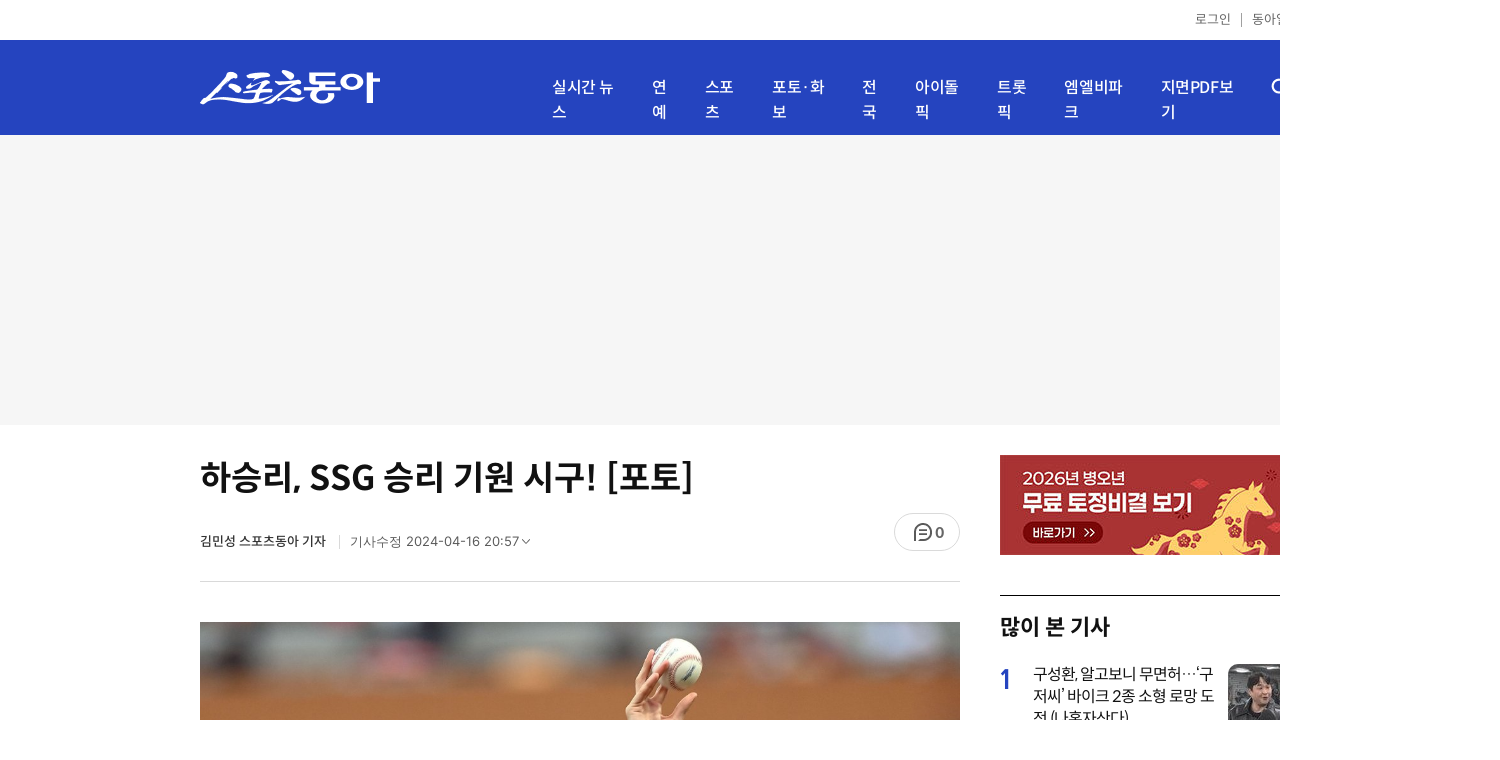

--- FILE ---
content_type: text/html; charset=UTF-8
request_url: https://sports.donga.com/sports/article/all/20240416/124511203/1
body_size: 12557
content:
<!doctype html>
<html lang="ko">
<head>
    <title>하승리, SSG 승리 기원 시구! [포토]｜스포츠동아</title>
    <meta http-equiv="Content-Type" content="text/html; charset=utf-8" />
    <meta http-equiv="X-UA-Compatible" content="IE=edge" />
    <meta name="description" content="16일 인천 SSG 랜더스필드에서 ‘2024 신한 SOL 뱅크 KBO리그’ SSG 랜더스와 KIA 타이거즈의 경기가 열렸다. 배우 하승리가 SSG 승리 기원 시구를 펼치고 있다.   인천 | 김민성 기자 marineboy@donga.com" />
    <meta name="writer" content="스포츠동아" />
    <meta name='referrer' content='unsafe-url' />
    <link rel="image_src" href="https://dimg1.donga.com/wps/SPORTS/IMAGE/2024/04/16/124510800.3.jpg" />
    <link rel="shortcut icon" href="https://image.donga.com/mobile/image/icon/sports/favicon.ico" />
    <link rel="canonical" href="https://sports.donga.com/sports/article/all/20240416/124511203/1" />
    <meta name='robots' content='max-image-preview:large'/>
<meta property="og:title" content="하승리, SSG 승리 기원 시구! [포토]" />
<meta property="og:image" content="https://dimg1.donga.com/wps/SPORTS/IMAGE/2024/04/16/124510800.3.jpg" />
<meta property="og:image:width" content="1200" />
<meta property="og:image:height" content="2076" />
<meta property="og:type" content="article" />
<meta property="og:site_name" content="스포츠동아" />
<meta property="og:description" content="16일 인천 SSG 랜더스필드에서 ‘2024 신한 SOL 뱅크 KBO리그’ SSG 랜더스와 KIA 타이거즈의 경기가 열렸다. 배우 하승리가 SSG 승리 기원 시구를 펼치고 있다.   인천 | 김민성 기자 marineboy@donga.com" />
<meta property="og:pubdate" content="2024-04-16 20:56:00" />
<meta property='og:url' content='https://sports.donga.com/sports/article/all/20240416/124511203/1'><meta name='twitter:url' content='https://sports.donga.com/sports/article/all/20240416/124511203/1' />
<meta name="twitter:card" content="summary_large_image" />
<meta name="twitter:image:src" content="https://dimg1.donga.com/wps/SPORTS/IMAGE/2024/04/16/124510800.3.jpg" />
<meta name="twitter:site" content="@dongacom_enter" />
<meta name="twitter:description" content="16일 인천 SSG 랜더스필드에서 ‘2024 신한 SOL 뱅크 KBO리그’ SSG 랜더스와 KIA 타이거즈의 경기가 열렸다. 배우 하승리가 SSG 승리 기원 시구를 펼치고 있다.   인천 | 김민성 기자 marineboy@donga.com" />
<meta name="twitter:title" content="하승리, SSG 승리 기원 시구! [포토]" />
<meta itemprop="name" content="하승리, SSG 승리 기원 시구! [포토]">
<meta itemprop="description" content="16일 인천 SSG 랜더스필드에서 ‘2024 신한 SOL 뱅크 KBO리그’ SSG 랜더스와 KIA 타이거즈의 경기가 열렸다. 배우 하승리가 SSG 승리 기원 시구를 펼치고 있다.   인천 | 김민성 기자 marineboy@donga.com">
<meta itemprop="image" content="https://dimg1.donga.com/wps/SPORTS/IMAGE/2024/04/16/124510800.3.jpg">
<meta name='taboola:url' content='https://sports.donga.com/sports/article/all/20240416/124511203/1' />
    <meta name='categorycode' content='01,0101,04,0401'>
<meta name='categoryname' content='스포츠,한국야구,포토,스포츠'>
<meta content="스포츠,한국야구,포토,스포츠" property="article:section"><meta content="124511203" property="dable:item_id">
<meta content="alba2" property="dable:author">
<meta content="스포츠,한국야구,포토,스포츠" property="article:section">
<meta content="2024-04-16T20:56:00+09:00" property="article:published_time">
    
    <link rel='stylesheet' href='https://image.donga.com/donga_v1/css/donga_comment.css' />
    <link rel='stylesheet' href='https://image.donga.com/donga/css.v.2.0/slick.css' />   
    <link rel="stylesheet" type="text/css" href="https://image.donga.com/sportsdonga/2025/pc/css/sports_pc.css?t=20250528" />
    <script type='text/javascript' src="https://image.donga.com/donga/js.v.5.0/jquery-3.7.0.min.js"></script>
    <script type='text/javascript' src='https://image.donga.com/donga/js.v.5.0/slick.min.js'></script>   
    <script type='text/javascript' src="https://image.donga.com/donga/js.v.5.0/jquery-ui.min.js"></script>
    <script type='text/javascript' src="https://image.donga.com/donga/js.v.1.0/jquery-cookie.js"></script>
    <script type='text/javascript' src='https://image.donga.com/donga/js.v.1.0/donga.js'></script>
    <link rel="stylesheet" href="https://image.donga.com/donga/css.v.2.0/swiper-bundle.min.css" />
    <script type='text/javascript' src='https://image.donga.com/donga/js.v.5.0/swiper-bundle.min.js'></script>
    <script type='text/javascript' src="https://image.donga.com/sportsdonga/2025/pc/js/common.js"></script>    
    <script src="https://image.donga.com/donga/js.v.1.0/snsShare.js?t=20250528"></script>
    <script src="https://image.donga.com/js/kakao.link.js"></script>
    <script src="https://image.donga.com/donga/js/kakao-latest.min.js"></script>    
    
<script type="text/javascript" src="https://image.donga.com/donga/js.v.1.0/GAbuilder.js?t=20240911"></script>
<script type="text/javascript">
gabuilder = new GAbuilder('GTM-P4KS3JH') ;
let pageviewObj = {
    'up_login_status' : 'N',
        'ep_contentdata_content_id' : '124511203' ,
        'ep_contentdata_content_title' : '하승리, SSG 승리 기원 시구! [포토]' ,
        'ep_contentdata_delivered_date' : '2024-04-16 20:56:00' ,
        'ep_contentdata_content_category_1depth' : '스포츠' ,
        'ep_contentdata_content_category_2depth' : '한국야구' ,
        'ep_contentdata_content_type' : '-' ,
        'ep_contentdata_content_tags' : '-' ,
        'ep_contentdata_author_name' : '김민성(marineboy)' ,
        'ep_contentdata_content_source' : '스포츠동아취재' ,
        'ep_contentdata_content_multimedia' : '1' ,
        'ep_contentdata_content_characters' : '132' ,
        'ep_contentdata_content_loginwall' : 'N' ,
        'ep_contentdata_content_series' : '-' ,
        'ep_contentdata_content_issue' : '-' ,
        'ep_contentdata_author_dept' : '스포츠동아 사진부'
}
gabuilder.GAScreen(pageviewObj);
</script>
                <script>
                window.addEventListener('message', function (e) {
                    try {
                        var data = JSON.parse(e.data);
                        if ( data.event_name ){
                            let eventObj = {};
                            eventObj = {
                                event_name : data.event_name,
                                ep_button_name : data.ep_button_name,
                                ep_button_area : data.ep_button_area,
                                ep_button_category : data.ep_button_category
                            }
                            gabuilder.GAEventOBJ(eventObj) ;
                        }
                    }
                    catch
                    {
                        return ;
                    }
                });
            </script>
    <script type="application/ld+json">
{
    "@context": "https://schema.org",
    "@type": "NewsArticle",
    "@id": "https://sports.donga.com/sports/article/all/20240416/124511203/1#newsarticle",
    "headline": "하승리, SSG 승리 기원 시구! [포토]",
    "description": "16일 인천 SSG 랜더스필드에서 ‘2024 신한 SOL 뱅크 KBO리그’ SSG 랜더스와 KIA 타이거즈의 경기가 열렸다. 배우 하승리가 SSG 승리 기원 시구를 펼치고 있다.…",
    "inLanguage": "kr",
    "mainEntityOfPage": "https://sports.donga.com/sports/article/all/20240416/124511203/1",
    "url": "https://sports.donga.com/sports/article/all/20240416/124511203/1",
    "image": [
        {
            "@type": "ImageObject",
            "url": "https://dimg.donga.com/wps/SPORTS/IMAGE/2024/04/16/124510800.3.jpg",
            "width": 1200,
            "height": 2076,
            "caption": "하승리, SSG 승리 기원 시구! [포토]"
        }
    ],
    "datePublished": "2024-04-16T20:56:00+09:00",
    "dateModified": "2024-04-16T20:57:00+09:00",
    "author": [
                {
            "@type": "Person",
            "name": "김민성",
            "url": "https://sports.donga.com/search?query=marineboy@donga.com"
        }
    ],
    "publisher": {
        "@type": "Organization",
        "name": "스포츠동아",
        "url": "https://sports.donga.com", 
        "logo": {
            "@type": "ImageObject",
            "url": "https://image.donga.com/mobile/image/icon/sports/apple-touch-icon.png",
            "width": 120,
            "height": 120
        }
                ,
        "sameAs": [
                "https://newsstand.naver.com/314",
                "https://ko.wikipedia.org/wiki/스포츠동아"
        ]
    }
}
</script>    
</head>
<body>

<!-- Google Tag Manager (noscript) -->
<noscript><iframe src='https://www.googletagmanager.com/ns.html?id=GTM-P4KS3JH' height='0' width='0' style='display:none;visibility:hidden'></iframe></noscript>
<!-- End Google Tag Manager (noscript) -->    <div class="skip"><a href="#container">본문바로가기</a></div>
    <!-- header -->
    <div id="header">
        <div id="gnb">
            <ul class="gnb_list">
                <li><a href='https://secure.donga.com/membership/login.php?gourl=https%3A%2F%2Fsports.donga.com%2Fsports%2Farticle%2Fall%2F20240416%2F124511203%2F1'>로그인</a></li>
                <li class="donga"><a href="https://www.donga.com" target="_blank">동아일보</a></li>
            </ul>
        </div>
        <div id="inner_header_wrap">
            <div id="inner_header">
                <div class="logo">
                    <a href="https://sports.donga.com">
                        <img src="https://image.donga.com/sportsdonga/2025/pc/images/logo_sports.png" alt="스포츠동아" />
                    </a>
                </div>
                <ul class="menu_list">
                    <li><a href="https://sports.donga.com/news">실시간 뉴스</a></li>
                    <li><a href="https://sports.donga.com/ent">연예</a></li>
                    <li><a href="https://sports.donga.com/sports">스포츠</a></li>
                    <li><a href="https://sports.donga.com/photo">포토·화보</a></li>
                    <li><a href="https://sports.donga.com/region">전국</a></li>
                    <li><a href="https://idolpick.donga.com" target="_blank">아이돌픽</a></li>
                    <li><a href="https://trotpick.donga.com" target="_blank">트롯픽</a></li>
                    <li><a href="https://mlbpark.donga.com" target="_blank">엠엘비파크</a></li>
                    <li><a href="https://sports.donga.com/pdf">지면PDF보기</a></li>
                </ul>
                <div class="header_right">
                    <span class="btn_allmenu">전체메뉴보기</span>
                </div>
            </div>
            <!-- 전체메뉴 -->
            <div id="allmenu_layer">
                <div class="allmenu_con">
                    <div class="wrap_menu">
                        <div class="menu_news">
                            <span class="tit">뉴스</span>
                            <ul class="allmenu_list">
                                <li><a href="https://sports.donga.com/news">실시간뉴스</a></li>
                                <li><a href="https://sports.donga.com/ent">연예</a></li>
                                <li><a href="https://sports.donga.com/sports">스포츠</a></li>
                                <li><a href="https://sports.donga.com/photo">포토·화보</a></li>
                                <li><a href="https://sports.donga.com/idolnews">아이돌뉴스</a></li>
                                <li><a href="https://sports.donga.com/interview">인터뷰</a></li>
                                <li><a href="https://sports.donga.com/series">기자스페셜</a></li>
                            </ul>
                        </div>
                        <div class="menu_con">
                            <ul class="site_list">
                                <li><a href="https://idolpick.donga.com/" target="_blank">아이돌픽</a></li>
                                <li><a href="https://mlbpark.donga.com" target="_blank">MLBPARK</a></li>
                                <li><a href="https://voda.donga.com" target="_blank">VODA</a></li>
                                <li><a href="https://www.sinunse.com" target="_blank">운세</a></li>
                                <li><a href="https://bizn.donga.com" target="_blank">비즈N</a></li>
                                <li><a href="https://studio.donga.com" target="_blank">VOSS</a></li>
                                <li><a href="https://www.donga.com" target="_blank">동아닷컴</a></li>
                            </ul>
                        </div>
                        <!-- 검색 -->
                        <div class="search">
                            <div class="search_form">
                                <form action="https://sports.donga.com/search">
                                    <fieldset>
                                        <legend>전체 검색 영역</legend>
                                        <span class="search_txt">궁금하신 키워드를 검색해 보세요.</span>
                                        <label for="allSearch" class="hidden">전체 검색어 입력</label>
                                        <input type="text" id="allSearch" name="query" class="inp" autocomplete="off" placeholder="검색어를 입력해 주세요." />
                                        <button id="sportsSearch" class="btn_search" type="submit"><span>검색</span></button>
                                    </fieldset>
                                </form>
                            </div>
                        </div>
                        <!-- //검색 -->
                    </div>
                </div>
            </div>
            <!-- //전체메뉴 -->
        </div>
    </div>
    <!-- //header -->
    <div id='ad_top' class='ad_top'><script type='text/javascript' src='https://yellow.contentsfeed.com/RealMedia/ads/adstream_jx.ads/sports.donga.com/@Top'></script></div><div id='container' class='view_page'><div id='contents'><div class='sub_content article_cont'><div class='list_content'><div class='article_tit'>
    <h1 class='tit'>하승리, SSG 승리 기원 시구! [포토]</h1>
    <ul class="news_info">
        <li><strong><a href='https://sports.donga.com/Search?query=marineboy%40donga.com' class='writer'>김민성 스포츠동아 기자 </a></strong></li>
        <li><button data-date aria-expanded='false' aria-haspopup='true' aria-controls='dateInfo'>기사수정 <span aria-hidden='true'>2024-04-16 20:57</span><i class='arw bottom'><svg><use href='#arw-top-s'></use></svg></i></button><div id='dateInfo' class='date_info'><p>입력 <span aria-hidden='true'>2024-04-16 20:56</span></div></li>
    </ul>
    <div class="right">
        <span class="btn_reply" data-target='modalComment'><span class="replyCnt"></span></span>
    </div>
</div>
<div itemprop="articleBody" class="articleBody">
    
    <div class='article_txt'>
        <div class='article_word' id='article_body' >
            <div class='photo_view'><div class='articlePhoto' align='center'><div class='articlePhoto_C' style='display:inline-block;'><img src='https://dimg.donga.com/wps/SPORTS/IMAGE/2024/04/16/124510800.3.jpg' alt=''><p style='word-break:break-all;width:760px;'></p></div></div></div><div class='subcont_ad01'><script type='text/javascript' src='https://yellow.contentsfeed.com/RealMedia/ads/adstream_jx.ads/sports20.donga.com/pc@Middle'></script></div><br>
            
            16일 인천 SSG 랜더스필드에서 ‘2024 신한 SOL 뱅크 KBO리그’ SSG 랜더스와 KIA 타이거즈의 경기가 열렸다. 배우 하승리가 SSG 승리 기원 시구를 펼치고 있다. <br><br>인천 | 김민성 기자 marineboy@donga.com <br>
            <p class="copyright">Copyright &copy; 스포츠동아. All rights reserved. 무단 전재, 재배포 및 AI학습 이용 금지</p>
        </div>
    </div>
    <div class="layer_area_wrap">
        <div class="layer_area">
            <div class="reply_num"><span class="replyCnt"></span></div>
            <div class="share_num"><span>공유하기</span></div>
        </div>
            
            <div class="modal share_box">
                <p class="tit">공유하기</p>
                
                <div id="snsPanel" class='snsPanel' role="tabpanel" aria-labelledby="snsTab">
                    <ul class="share_link_list">
                        <li class='share_link_node kakaotalk'><a href='javascript:void(0);' data-sns-type='kakaotalk'><span class='is_blind'>카카오톡으로 공유하기</span><i class='ic'><svg><use href='#ic-kakao-talk'></use></svg></i></a></li><li class='share_link_node facebook'><a href='javascript:void(0);' data-sns-type='facebook'><span class='is_blind'>페이스북으로 공유하기</span><i class='ic'><svg><use href='#ic-facebook'></use></svg></i></a></li><li class='share_link_node twitter'><a href='javascript:void(0);' data-sns-type='twitter'><span class='is_blind'>트위터로 공유하기</span><i class='ic'><svg><use href='#ic-twitter'></use></svg></i></a></li>   
                    </ul>
                        
    <div class="input_wrap copy">
        <input type="text" name="copyurl" class='url_inp' value="https://sports.donga.com/sports/article/all/20240416/124511203/1" readonly="">
        <a href='javascript:void(0);' data-sns-type='copyurl' class="copy_btn btn_copyurl">URL 복사</a>
    </div>
                </div>
                
                <button class="close_btn">
                    <span class="is_blind">창 닫기</span>
                    <i class="ic">
                        <svg>
                            <use href="#ic-close"></use>
                        </svg>
                    </i>
                </button>
            </div>
            
        <script>
        window.snsShare = new snsShare( {  kakaotalkKey : '74003f1ebb803306a161656f4cfe34c4' ,  url : 'https://sports.donga.com/sports/article/all/20240416/124511203/1'  } ) ;
    
        $(document).on('click',".snsPanel a[data-sns-type], .snsPanel button[data-sns-type]",function (e) {
            e.preventDefault();
            var snsType = $(this).data('sns-type');
            var snsPanel = $(this).parents('.snsPanel') ;
            var customUrl = snsPanel.data('sns-url');            
            var customTitle = snsPanel.data('sns-title');            
            var customDesc = snsPanel.data('sns-desc');            
            var customImageUrl = snsPanel.data('sns-imgurl');            
    
                
            let eventObj = {};
            var ep_button_name = "" ;
            switch (snsType) {
                case 'facebook':
                    ep_button_name = "공유하기_페이스북" ;            
                    break;
                case 'twitter':
                    ep_button_name = "공유하기_트위터" ;
                    break;
                case 'kakaotalk':
                    ep_button_name = "공유하기_카카오톡" ;
                    break;
                case 'naverband':
                    ep_button_name = "공유하기_네이버밴드" ;
                    break;
                case 'naverline':
                    ep_button_name = "공유하기_라인" ;
                    break;
                case 'copyurl':
                    ep_button_name = "공유하기_URL복사" ;
                    break;
                case 'email':
                    ep_button_name = "공유하기_이메일" ;
                    break;
                default:
                    return;
            }
            eventObj = {
                event_name : 'share_event',
                ep_button_name : ep_button_name,
                ep_button_area : '공유하기',
                ep_button_category : '공유하기'
            }   
    
            if ( window.gabuilder ) gabuilder.GAEventOBJ(eventObj) ;
                
            if ( window.spinTopParams ) _spinTopSNSShare(spinTopParams);
    
            switch (snsType) {
                case 'facebook':
                    snsShare.facebook( { 
                        url : customUrl,
                        utmQueryString : 'utm_source=facebook&utm_medium=share&utm_campaign=article_share_fb'
                    } );
                    break;
                case 'twitter':
                    snsShare.twitter( { 
                        url : customUrl,
                        title : customTitle,
                        desc : customDesc,
                        utmQueryString : 'utm_source=twitter&utm_medium=share&utm_campaign=article_share_tw'
                    } );
                    break;
                case 'kakaotalk':
                    snsShare.kakaotalk( { 
                        url : customUrl,
                        title : customTitle,
                        desc : customDesc,
                        imageUrl : customImageUrl,
                        utmQueryString : 'utm_source=kakao&utm_medium=share&utm_campaign=article_share_kt'
                    } );
                    break;
                case 'naverband':
                    snsShare.naverband( { 
                        url : customUrl,
                        title : customTitle,
                        desc : customDesc,
                        utmQueryString : 'utm_source=naver&utm_medium=share&utm_campaign=article_share_bd'
                    } );
                    break;
                case 'naverline':
                    snsShare.naverline( { 
                        url : customUrl,
                        title : customTitle,
                        desc : customDesc,
                        utmQueryString : 'utm_source=naver&utm_medium=share&utm_campaign=article_share_nl'
                    } );
                    break;
                case 'copyurl':
                    snsShare.copyurl( $(this) );
                    break;
                case 'email':
                    snsShare.email( {
                        gid : '124511203'  ,
                        date : '20240416'  ,
                        product : 'SPORTS'
                    } );
                    break;
                default:
                    return;
            }     
        });
        </script>
        <div class='sub_ad02'><script type='text/javascript' src='https://yellow.contentsfeed.com/RealMedia/ads/adstream_jx.ads/sports20.donga.com/pc@Bottom'></script></div>
    </div>
</div>
<script type='text/javascript' src='https://image.donga.com/donga/js.v.5.0/spintop-comment-test1.js?t=20250316'></script>
<script>
   var spinTopParams = new Array();
   spinTopParams['length'] = '10' ;
   spinTopParams['show'] = '3';
   spinTopParams['anchor'] = '0';
   spinTopParams['site'] = 'sports.donga.com' ;
   spinTopParams['newsid'] = '124511203' ;
   spinTopParams['newsurl'] = 'https://sports.donga.com/sports/article/all/20240416/124511203/1' ;
   spinTopParams['newstitle'] = '하승리, SSG 승리 기원 시구! [포토]' ;
   spinTopParams['newsimage'] = 'https://dimg.donga.com/wps/SPORTS/IMAGE/2024/04/16/124510800.3.jpg' ;

   $(document).ready(function(){
       _spinTopCount(spinTopParams);
       _spinTop (spinTopParams, 1, 0 ) ;
   });
</script>
<div class='news_slide_wrap'><div class='news_slide swiper'><span class='tit'>주요 뉴스</span><ul class='news_con swiper-wrapper'><li class='swiper-slide'><a href='https://sports.donga.com/ent/article/all/20240416/124502736/1' class='top'><span class='thumb'><img src='https://dimg.donga.com/a/158/89/95/1/wps/SPORTS/IMAGE/2024/04/16/124502731.1.jpg' alt='남규리, 산꼭대기서 홀로 살아…트라우마 겪고 충격 근황' /></span></a><a href='https://sports.donga.com/ent/article/all/20240416/124502736/1'><span class='txt'>남규리, 산꼭대기서 홀로 살아…트라우마 겪고 충격 근황</span></a></li><li class='swiper-slide'><a href='https://sports.donga.com/ent/article/all/20240416/124504868/1' class='top'><span class='thumb'><img src='https://dimg.donga.com/a/158/89/95/1/wps/SPORTS/IMAGE/2024/04/16/124504861.1.jpg' alt='학폭 논란으로 활동 접었던 김히어라, 깜짝 근황' /></span></a><a href='https://sports.donga.com/ent/article/all/20240416/124504868/1'><span class='txt'>학폭 논란으로 활동 접었던 김히어라, 깜짝 근황</span></a></li><li class='swiper-slide'><a href='https://sports.donga.com/ent/article/all/20240416/124506128/1' class='top'><span class='thumb'><img src='https://dimg.donga.com/a/158/89/95/1/wps/SPORTS/IMAGE/2024/04/16/124506124.1.jpg' alt='미인대회 우승자, 남성들과 문란한 휴가 논란→영상 유출' /></span></a><a href='https://sports.donga.com/ent/article/all/20240416/124506128/1'><span class='txt'>미인대회 우승자, 남성들과 문란한 휴가 논란→영상 유출</span></a></li><li class='swiper-slide'><a href='https://sports.donga.com/ent/article/all/20240416/124497887/1' class='top'><span class='thumb'><img src='https://dimg.donga.com/a/158/89/95/1/wps/SPORTS/IMAGE/2024/04/16/124497882.1.jpg' alt='안소현 “해병대에 미친 남편, 말도 안 되는 행동” 분노' /></span></a><a href='https://sports.donga.com/ent/article/all/20240416/124497887/1'><span class='txt'>안소현 “해병대에 미친 남편, 말도 안 되는 행동” 분노</span></a></li><li class='swiper-slide'><a href='https://sports.donga.com/ent/article/all/20240416/124495172/1' class='top'><span class='thumb'><img src='https://dimg.donga.com/a/158/89/95/1/wps/SPORTS/IMAGE/2024/04/16/124495168.1.jpg' alt='김하늘, 9시 뉴스서 ‘살인 사건’ 조작 폭로→긴급 체포 (멱살)' /></span></a><a href='https://sports.donga.com/ent/article/all/20240416/124495172/1'><span class='txt'>김하늘, 9시 뉴스서 ‘살인 사건’ 조작 폭로→긴급 체포 (멱살)</span></a></li><li class='swiper-slide'><a href='https://sports.donga.com/ent/article/all/20240416/124496149/1' class='top'><span class='thumb'><img src='https://dimg.donga.com/a/158/89/95/1/wps/SPORTS/IMAGE/2024/04/16/124496112.1.jpg' alt='‘싱글맘’ 오현경, 미모의 딸 똑똑하기까지 ‘난리’' /></span></a><a href='https://sports.donga.com/ent/article/all/20240416/124496149/1'><span class='txt'>‘싱글맘’ 오현경, 미모의 딸 똑똑하기까지 ‘난리’</span></a></li><li class='swiper-slide'><a href='https://sports.donga.com/ent/article/all/20240416/124496784/1' class='top'><span class='thumb'><img src='https://dimg.donga.com/a/158/89/95/1/wps/SPORTS/IMAGE/2024/04/16/124496775.1.jpg' alt='사찰에서 만나 입양한 양아들과 불륜 저지른 아내 공개 처형' /></span></a><a href='https://sports.donga.com/ent/article/all/20240416/124496784/1'><span class='txt'>사찰에서 만나 입양한 양아들과 불륜 저지른 아내 공개 처형</span></a></li><li class='swiper-slide'><a href='https://sports.donga.com/life/article/all/20240416/124505443/3' class='top'><span class='thumb'><img src='https://dimg.donga.com/a/158/89/95/1/wps/SPORTS/IMAGE/2024/04/16/124505314.4.jpg' alt='자기 모유 마신 美女 방송인, 면역력 높이려고?' /></span></a><a href='https://sports.donga.com/life/article/all/20240416/124505443/3'><span class='txt'>자기 모유 마신 美女 방송인, 면역력 높이려고?</span></a></li><li class='swiper-slide'><a href='https://sports.donga.com/ent/article/all/20240416/124496499/1' class='top'><span class='thumb'><img src='https://dimg.donga.com/a/158/89/95/1/wps/SPORTS/IMAGE/2024/04/16/124496492.1.jpg' alt='오유진 할머니 “父 들먹이는 거 싫어서…” 눈물' /></span></a><a href='https://sports.donga.com/ent/article/all/20240416/124496499/1'><span class='txt'>오유진 할머니 “父 들먹이는 거 싫어서…” 눈물</span></a></li><li class='swiper-slide'><a href='https://sports.donga.com/ent/article/all/20240415/124478773/2' class='top'><span class='thumb'><img src='https://dimg.donga.com/a/158/89/95/1/wps/SPORTS/IMAGE/2024/04/15/124478668.2.jpg' alt='‘46세’ 김현숙, ‘14kg 감량’ 후 핫팬츠로 드러낸 각선미 [DA★]' /></span></a><a href='https://sports.donga.com/ent/article/all/20240415/124478773/2'><span class='txt'>‘46세’ 김현숙, ‘14kg 감량’ 후 핫팬츠로 드러낸 각선미 [DA★]</span></a></li></ul></div><div class='swiper-button-prev slick-arrow'></div><div class='swiper-button-next slick-arrow'></div></div>
<div id='taboola-below-article-thumbnails' class='trc_related_container trc_spotlight_widget trc_elastic trc_elastic_thumbnails-a'><script type='text/javascript' src='https://yellow.contentsfeed.com/RealMedia/ads/adstream_jx.ads/sports20.donga.com/pc@Bottom1'></script></div>
<div class='today_sportnews'><div class='sub_ad04'><script type='text/javascript' src='https://yellow.contentsfeed.com/RealMedia/ads/adstream_jx.ads/sports20.donga.com/pc@Bottom2'></script></div></div>
<br><div class='playbottom'><div class='play_tit'>오늘의 핫이슈</div><div class='iframe_area'><iframe src='https://voda.donga.com/play?cid=6054424&amp;encode_type=34&amp;prod=sports&amp;isAutoPlay=1&amp;mute=1' scrolling='no' allowfullscreen class='player_iframe' width='640' height='360' frameborder='0' align='middle'></iframe></div></div>
<div class='recom_list'><ul class='news_con'><li><a href='https://sports.donga.com/ent/article/all/20260116/133169251/1' class='top'><span class='thumb'><img src='https://dimg.donga.com/a/232/174/95/1/wps/SPORTS/IMAGE/2026/01/16/133169256.1.jpg' alt='임영웅 잠실웅바라기스쿨, 팬심이 만든 600만원의 기적' /></span></a><a href='https://sports.donga.com/ent/article/all/20260116/133169251/1' class='txt_box'><span class='txt'>임영웅 잠실웅바라기스쿨, 팬심이 만든 600만원의 기적</span></a></li><li><a href='https://sports.donga.com/ent/article/all/20260116/133170136/1' class='top'><span class='thumb'><img src='https://dimg.donga.com/a/232/174/95/1/wps/SPORTS/IMAGE/2026/01/16/133170133.1.jpg' alt='묶고 때리고 가뒀다? 의붓딸 사망사건 (궁금한 이야기 Y)' /></span></a><a href='https://sports.donga.com/ent/article/all/20260116/133170136/1' class='txt_box'><span class='txt'>묶고 때리고 가뒀다? 의붓딸 사망사건 (궁금한 이야기 Y)</span></a></li><li><a href='https://sports.donga.com/ent/article/all/20260116/133169914/1' class='top'><span class='thumb'><img src='https://dimg.donga.com/a/232/174/95/1/wps/SPORTS/IMAGE/2026/01/16/133169915.1.png' alt='손태진, 가짜뉴스에 억울…“말레이시아 백화점 딸과 결혼?”' /></span></a><a href='https://sports.donga.com/ent/article/all/20260116/133169914/1' class='txt_box'><span class='txt'>손태진, 가짜뉴스에 억울…“말레이시아 백화점 딸과 결혼?”</span></a></li><li><a href='https://sports.donga.com/ent/article/all/20260116/133169939/1' class='top'><span class='thumb'><img src='https://dimg.donga.com/a/232/174/95/1/wps/SPORTS/IMAGE/2026/01/16/133169952.1.jpg' alt='‘K리그 한국인 연봉 1위’ 이승우,‘미우새’에서 집 최초 공개' /></span></a><a href='https://sports.donga.com/ent/article/all/20260116/133169939/1' class='txt_box'><span class='txt'>‘K리그 한국인 연봉 1위’ 이승우,‘미우새’에서 집 최초 공개</span></a></li><li><a href='https://sports.donga.com/ent/article/all/20260115/133164241/2' class='top'><span class='thumb'><img src='https://dimg.donga.com/a/232/174/95/1/wps/SPORTS/IMAGE/2026/01/15/133164240.3.jpg' alt='소유진, ‘방송복귀’ ♥백종원과 투샷 공개…여전한 부부 케미 [DA★]' /></span></a><a href='https://sports.donga.com/ent/article/all/20260115/133164241/2' class='txt_box'><span class='txt'>소유진, ‘방송복귀’ ♥백종원과 투샷 공개…여전한 부부 케미 [DA★]</span></a></li><li><a href='https://sports.donga.com/ent/article/all/20260116/133170437/1' class='top'><span class='thumb'><img src='https://dimg.donga.com/a/232/174/95/1/wps/SPORTS/IMAGE/2026/01/16/133170431.1.jpg' alt='권은비 얼굴이 왜 이래…다 내려놓고 뒤집개 변신 (런닝맨)' /></span></a><a href='https://sports.donga.com/ent/article/all/20260116/133170437/1' class='txt_box'><span class='txt'>권은비 얼굴이 왜 이래…다 내려놓고 뒤집개 변신 (런닝맨)</span></a></li><li><a href='https://sports.donga.com/ent/article/all/20260116/133171646/1' class='top'><span class='thumb'><img src='https://dimg.donga.com/a/232/174/95/1/wps/SPORTS/IMAGE/2026/01/16/133171647.1.png' alt='신정환 “흉가·미스터리한 터 관심 많아”(미스터리클럽 신기록)' /></span></a><a href='https://sports.donga.com/ent/article/all/20260116/133171646/1' class='txt_box'><span class='txt'>신정환 “흉가·미스터리한 터 관심 많아”(미스터리클럽 신기록)</span></a></li><li><a href='https://sports.donga.com/ent/article/all/20260116/133170549/1' class='top'><span class='thumb'><img src='https://dimg.donga.com/a/232/174/95/1/wps/SPORTS/IMAGE/2026/01/16/133170611.1.jpg' alt='유인 ‘리타 길들이기’, 돌아갈 수 없는 선택의 얼굴' /></span></a><a href='https://sports.donga.com/ent/article/all/20260116/133170549/1' class='txt_box'><span class='txt'>유인 ‘리타 길들이기’, 돌아갈 수 없는 선택의 얼굴</span></a></li><li><a href='https://sports.donga.com/ent/article/all/20260116/133170339/1' class='top'><span class='thumb'><img src='https://dimg.donga.com/a/232/174/95/1/wps/SPORTS/IMAGE/2026/01/16/133170338.1.jpg' alt='트레저, 日 투어 전석 매진→오리콘·빌보드 재팬 1위' /></span></a><a href='https://sports.donga.com/ent/article/all/20260116/133170339/1' class='txt_box'><span class='txt'>트레저, 日 투어 전석 매진→오리콘·빌보드 재팬 1위</span></a></li><li><a href='https://sports.donga.com/ent/article/all/20260116/133170390/1' class='top'><span class='thumb'><img src='https://dimg.donga.com/a/232/174/95/1/wps/SPORTS/IMAGE/2026/01/16/133170391.1.jpg' alt='최여진 “카라반·텐트서 신혼…매일 여행 기분으로 산다”' /></span></a><a href='https://sports.donga.com/ent/article/all/20260116/133170390/1' class='txt_box'><span class='txt'>최여진 “카라반·텐트서 신혼…매일 여행 기분으로 산다”</span></a></li><li><a href='https://sports.donga.com/ent/article/all/20260116/133169934/1' class='top'><span class='thumb'><img src='https://dimg.donga.com/a/232/174/95/1/wps/SPORTS/IMAGE/2026/01/16/133169935.1.jpg' alt='하동균표 겨울 이별 발라드…‘너를 찾아 걷네’ 오늘 발매' /></span></a><a href='https://sports.donga.com/ent/article/all/20260116/133169934/1' class='txt_box'><span class='txt'>하동균표 겨울 이별 발라드…‘너를 찾아 걷네’ 오늘 발매</span></a></li><li><a href='https://sports.donga.com/ent/article/all/20260116/133170326/1' class='top'><span class='thumb'><img src='https://dimg.donga.com/a/232/174/95/1/wps/SPORTS/IMAGE/2026/01/16/133170329.1.png' alt='장혜리vs이엘리야, 1:1 빅매치…퍼포먼스로 홀렸다(미스트롯4)' /></span></a><a href='https://sports.donga.com/ent/article/all/20260116/133170326/1' class='txt_box'><span class='txt'>장혜리vs이엘리야, 1:1 빅매치…퍼포먼스로 홀렸다(미스트롯4)</span></a></li><li><a href='https://sports.donga.com/ent/article/all/20260115/133160276/1' class='top'><span class='thumb'><img src='https://dimg.donga.com/a/232/174/95/1/wps/SPORTS/IMAGE/2026/01/15/133160271.1.jpg' alt='아이브 안유진, 수영복 입고 건강미 발산 ‘청량 섹시미’' /></span></a><a href='https://sports.donga.com/ent/article/all/20260115/133160276/1' class='txt_box'><span class='txt'>아이브 안유진, 수영복 입고 건강미 발산 ‘청량 섹시미’</span></a></li><li><a href='https://sports.donga.com/ent/article/all/20260116/133170011/1' class='top'><span class='thumb'><img src='https://dimg.donga.com/a/232/174/95/1/wps/SPORTS/IMAGE/2026/01/16/133170008.1.jpg' alt='배인혁vs박서함, 노정의 두고 불붙은 삼각 로맨스 포스터 공개 (우주를 줄게)' /></span></a><a href='https://sports.donga.com/ent/article/all/20260116/133170011/1' class='txt_box'><span class='txt'>배인혁vs박서함, 노정의 두고 불붙은 삼각 로맨스 포스터 공개 (우주를 줄게)</span></a></li><li><a href='https://sports.donga.com/ent/article/all/20260115/133165323/2' class='top'><span class='thumb'><img src='https://dimg.donga.com/a/232/174/95/1/wps/SPORTS/IMAGE/2026/01/15/133165293.3.jpg' alt='허가윤, 친오빠 사망 후 발리행…“내일 죽어도 후회 없게”' /></span></a><a href='https://sports.donga.com/ent/article/all/20260115/133165323/2' class='txt_box'><span class='txt'>허가윤, 친오빠 사망 후 발리행…“내일 죽어도 후회 없게”</span></a></li><li><a href='https://sports.donga.com/ent/article/all/20260116/133170265/1' class='top'><span class='thumb'><img src='https://dimg.donga.com/a/232/174/95/1/wps/SPORTS/IMAGE/2026/01/16/133170266.1.jpg' alt='이주빈, ‘살롱드립’→챌린지까지…‘스프링 피버’ 열혈 홍보 요정' /></span></a><a href='https://sports.donga.com/ent/article/all/20260116/133170265/1' class='txt_box'><span class='txt'>이주빈, ‘살롱드립’→챌린지까지…‘스프링 피버’ 열혈 홍보 요정</span></a></li><li><a href='https://sports.donga.com/ent/article/all/20260115/133164551/2' class='top'><span class='thumb'><img src='https://dimg.donga.com/a/232/174/95/1/wps/SPORTS/IMAGE/2026/01/15/133164547.3.png' alt='‘둘째 득녀’ 조정석, ♥거미와 사는 집 공개…호텔급 주방 눈길' /></span></a><a href='https://sports.donga.com/ent/article/all/20260115/133164551/2' class='txt_box'><span class='txt'>‘둘째 득녀’ 조정석, ♥거미와 사는 집 공개…호텔급 주방 눈길</span></a></li><li><a href='https://sports.donga.com/ent/article/all/20260115/133160247/1' class='top'><span class='thumb'><img src='https://dimg.donga.com/a/232/174/95/1/wps/SPORTS/IMAGE/2026/01/15/133160251.1.jpg' alt='임영웅 팬클럽 부산영웅시대의 52번째 따뜻한 손길' /></span></a><a href='https://sports.donga.com/ent/article/all/20260115/133160247/1' class='txt_box'><span class='txt'>임영웅 팬클럽 부산영웅시대의 52번째 따뜻한 손길</span></a></li></ul></div>
<div id='taboola-below-article-thumbnails-2nd'><script type='text/javascript' src='https://yellow.contentsfeed.com/RealMedia/ads/adstream_jx.ads/sports20.donga.com/pc@Position1'></script></div></div><div id='aside'><div class='aside_banner'><a href='https://www.sinunse.com/' target='_blank'><img src='https://image.donga.com/sportsdonga/2025/pc/images/banner/20260115/sinunse_300_100.jpg' alt='신운세' /></a></div><div class='ad_aside02'><script type='text/javascript' src='https://yellow.contentsfeed.com/RealMedia/ads/adstream_jx.ads/sports20.donga.com/pc@Right'></script></div><div class='best_click rank'><span class='tit'>많이 본 기사</span><ul class='best_list'><li><span class='num'>1</span><div class='thumb_s'><a href='https://sports.donga.com/ent/article/all/20260115/133160474/1'><img src='https://dimg.donga.com/a/72/72/95/1/wps/SPORTS/IMAGE/2026/01/15/133160469.1.jpg' alt='구성환, 알고보니 무면허…‘구저씨’ 바이크 2종 소형 로망 도전 (나혼자산다)'></a></div><div class='vt_con'><div class='desc'><div class='inner_desc'><a href='https://sports.donga.com/ent/article/all/20260115/133160474/1'><span class='txt'>구성환, 알고보니 무면허…‘구저씨’ 바이크 2종 소형 로망 도전 (나혼자산다)</span></a></div></div></div></li><li><span class='num'>2</span><div class='thumb_s'><a href='https://sports.donga.com/ent/article/all/20260115/133160276/1'><img src='https://dimg.donga.com/a/72/72/95/1/wps/SPORTS/IMAGE/2026/01/15/133160271.1.jpg' alt='아이브 안유진, 수영복 입고 건강미 발산 ‘청량 섹시미’'></a></div><div class='vt_con'><div class='desc'><div class='inner_desc'><a href='https://sports.donga.com/ent/article/all/20260115/133160276/1'><span class='txt'>아이브 안유진, 수영복 입고 건강미 발산 ‘청량 섹시미’</span></a></div></div></div></li><li><span class='num'>3</span><div class='thumb_s'><a href='https://sports.donga.com/ent/article/all/20260114/133156201/1'><img src='https://dimg.donga.com/a/72/72/95/1/wps/SPORTS/IMAGE/2026/01/14/133152254.1.png' alt='‘논란 또 논란’ 박나래 인터뷰 공개 후폭풍…임금·전세대출 해명도 도마[SD이슈]'></a></div><div class='vt_con'><div class='desc'><div class='inner_desc'><a href='https://sports.donga.com/ent/article/all/20260114/133156201/1'><span class='txt'>‘논란 또 논란’ 박나래 인터뷰 공개 후폭풍…임금·전세대출 해명도 도마[SD이슈]</span></a></div></div></div></li><li><span class='num'>4</span><div class='thumb_s'><a href='https://sports.donga.com/ent/article/all/20260115/133160359/1'><img src='https://dimg.donga.com/a/72/72/95/1/wps/SPORTS/IMAGE/2026/01/15/133160379.1.jpg' alt='홍상수 감독, 신작 ‘그녀가 돌아온 날’로 또 베를린영화제 초청…13번째 입성'></a></div><div class='vt_con'><div class='desc'><div class='inner_desc'><a href='https://sports.donga.com/ent/article/all/20260115/133160359/1'><span class='txt'>홍상수 감독, 신작 ‘그녀가 돌아온 날’로 또 베를린영화제 초청…13번째 입성</span></a></div></div></div></li><li><span class='num'>5</span><div class='thumb_s'><a href='https://sports.donga.com/ent/article/all/20260114/133153783/1'><img src='https://dimg.donga.com/a/72/72/95/1/wps/SPORTS/IMAGE/2026/01/14/133153761.1.jpg' alt='블랙핑크 리사, 섹시 터졌다, 골든 글로브 파티 올킬 [DA★]'></a></div><div class='vt_con'><div class='desc'><div class='inner_desc'><a href='https://sports.donga.com/ent/article/all/20260114/133153783/1'><span class='txt'>블랙핑크 리사, 섹시 터졌다, 골든 글로브 파티 올킬 [DA★]</span></a></div></div></div></li></ul></div><div class='ad_aside01'><script type='text/javascript' src='https://yellow.contentsfeed.com/RealMedia/ads/adstream_jx.ads/sports20.donga.com/pc@Right1'></script></div><div class='star_sns'><h3 class='tit'>스타★들의 SNS 소식</h3><ul class='long_photo'><li><a href='https://sports.donga.com/ent/article/all/20260116/133169715/2' class='top'><span class='thumb'><img src='https://dimg.donga.com/a/140/140/95/1/wps/SPORTS/IMAGE/2026/01/16/133169711.3.jpg' alt='제니, 입에 초 물고 후~30살 되더니 더 과감해졌네 [DA★]' /></span></a><a href='https://sports.donga.com/ent/article/all/20260116/133169715/2'><span class='txt'>제니, 입에 초 물고 후~30살 되더니 더 과감해졌네 [DA★]</span></a></li><li><a href='https://sports.donga.com/ent/article/all/20260116/133169559/2' class='top'><span class='thumb'><img src='https://dimg.donga.com/a/140/140/95/1/wps/SPORTS/IMAGE/2026/01/16/133169543.3.jpg' alt='사쿠라, 실크 드레스 입고 우아美 폭발…은근한 볼륨감까지 [DA★]' /></span></a><a href='https://sports.donga.com/ent/article/all/20260116/133169559/2'><span class='txt'>사쿠라, 실크 드레스 입고 우아美 폭발…은근한 볼륨감까지 [DA★]</span></a></li><li><a href='https://sports.donga.com/ent/article/all/20260116/133169251/1' class='top'><span class='thumb'><img src='https://dimg.donga.com/a/140/140/95/1/wps/SPORTS/IMAGE/2026/01/16/133169256.1.jpg' alt='임영웅 잠실웅바라기스쿨, 팬심이 만든 600만원의 기적' /></span></a><a href='https://sports.donga.com/ent/article/all/20260116/133169251/1'><span class='txt'>임영웅 잠실웅바라기스쿨, 팬심이 만든 600만원의 기적</span></a></li><li><a href='https://sports.donga.com/ent/article/all/20260115/133165323/2' class='top'><span class='thumb'><img src='https://dimg.donga.com/a/140/140/95/1/wps/SPORTS/IMAGE/2026/01/15/133165293.3.jpg' alt='허가윤, 친오빠 사망 후 발리행…“내일 죽어도 후회 없게”' /></span></a><a href='https://sports.donga.com/ent/article/all/20260115/133165323/2'><span class='txt'>허가윤, 친오빠 사망 후 발리행…“내일 죽어도 후회 없게”</span></a></li></ul></div><div class='ad_aside06'><script type='text/javascript' src='https://yellow.contentsfeed.com/RealMedia/ads/adstream_jx.ads/sports20.donga.com/pc@Right2'></script></div><div class='widget_box rank'><span class='tit'>스포츠 랭킹</span><ul class='hottest_list'><li><span class='num'>1</span><div class='thumb_s'><a href='https://sports.donga.com/sports/article/all/20260116/133171245/1'><img src='https://dimg.donga.com/a/72/72/95/1/wps/SPORTS/IMAGE/2026/01/16/133171243.1.jpeg' alt='‘新 악의 제국’ LAD, 터커까지 품었다 ‘4년-240M’ 충격적 계약'></a></div><div class='vt_con'><div class='desc'><div class='inner_desc'><a href='https://sports.donga.com/sports/article/all/20260116/133171245/1'><span class='txt'>‘新 악의 제국’ LAD, 터커까지 품었다 ‘4년-240M’ 충격적 계약</span></a></div></div></div></li><li><span class='num'>2</span><div class='thumb_s'><a href='https://sports.donga.com/sports/article/all/20260116/133171144/1'><img src='https://dimg.donga.com/a/72/72/95/1/wps/SPORTS/IMAGE/2026/01/16/133171329.1.png' alt='베스트일레븐, 다음달 28일부터 영덕군서 새봄맞이 ‘풋볼 페스타’ 개최…25일까지 선착순 모집'></a></div><div class='vt_con'><div class='desc'><div class='inner_desc'><a href='https://sports.donga.com/sports/article/all/20260116/133171144/1'><span class='txt'>베스트일레븐, 다음달 28일부터 영덕군서 새봄맞이 ‘풋볼 페스타’ 개최…25일까지 선착순 모집</span></a></div></div></div></li><li><span class='num'>3</span><div class='thumb_s'><a href='https://sports.donga.com/sports/article/all/20260115/133165321/1'><img src='https://dimg.donga.com/a/72/72/95/1/wps/SPORTS/IMAGE/2026/01/15/133165317.1.jpg' alt='‘최종 선택 임박’ 토론토의 광폭 행보→‘터커에 10년 계약 제안 가능성↑’'></a></div><div class='vt_con'><div class='desc'><div class='inner_desc'><a href='https://sports.donga.com/sports/article/all/20260115/133165321/1'><span class='txt'>‘최종 선택 임박’ 토론토의 광폭 행보→‘터커에 10년 계약 제안 가능성↑’</span></a></div></div></div></li><li><span class='num'>4</span><div class='thumb_s'><a href='https://sports.donga.com/sports/article/all/20260115/133166433/1'><img src='https://dimg.donga.com/a/72/72/95/1/wps/SPORTS/IMAGE/2026/01/15/133168025.1.jpg' alt='[단독] 전북 전진우, 英 챔피언십 옥스포드 유나이티드行 임박…이적합의 & 막판 조율 中'></a></div><div class='vt_con'><div class='desc'><div class='inner_desc'><a href='https://sports.donga.com/sports/article/all/20260115/133166433/1'><span class='txt'>[단독] 전북 전진우, 英 챔피언십 옥스포드 유나이티드行 임박…이적합의 & 막판 조율 中</span></a></div></div></div></li><li><span class='num'>5</span><div class='thumb_s'><a href='https://sports.donga.com/sports/article/all/20260116/133170516/1'><img src='https://dimg.donga.com/a/72/72/95/1/wps/SPORTS/IMAGE/2026/01/16/133170780.1.jpg' alt='에이스 이현중, 대표팀 새 사령탑 마줄스 감독에 대한 기대 “규율 등 엄격할 수 있지만 필요한 부분…기대도 되고 잘 맞춰나갈 자신 있다”'></a></div><div class='vt_con'><div class='desc'><div class='inner_desc'><a href='https://sports.donga.com/sports/article/all/20260116/133170516/1'><span class='txt'>에이스 이현중, 대표팀 새 사령탑 마줄스 감독에 대한 기대 “규율 등 엄격할 수 있지만 필요한 부분…기대도 되고 잘 맞춰나갈 자신 있다”</span></a></div></div></div></li></ul></div><div class='ad_aside04'><script type='text/javascript' src='https://yellow.contentsfeed.com/RealMedia/ads/adstream_jx.ads/sports20.donga.com/pc@Right3'></script></div><div class='topic list rank'><span class='tit'>해외 토픽</span><div class='list_wrap_box'><div class='list_wrap'><ul class='list_con'><li><div class='thumb_s'><a href='https://sports.donga.com/inter/article/all/20260116/133170572/2'><img src='https://dimg.donga.com/a/110/73/95/1/wps/NEWS/IMAGE/2026/01/16/133170665.3.jpg' alt='“시신 찾으려면 1000만원”…이란, 유족에 월급 70배 요구'></a></div><div class='vt_con'><div class='desc'><div class='inner_desc'><a href='https://sports.donga.com/inter/article/all/20260116/133170572/2'><span class='txt'>“시신 찾으려면 1000만원”…이란, 유족에 월급 70배 요구</span></a></div></div></div></li><li><div class='thumb_s'><a href='https://sports.donga.com/inter/article/all/20260116/133170557/2'><img src='https://dimg.donga.com/a/110/73/95/1/wps/NEWS/IMAGE/2026/01/16/133170546.3.jpg' alt='“성추행-나치경례 일상이었다”…여군 폭로에 독일 정예부대 발칵'></a></div><div class='vt_con'><div class='desc'><div class='inner_desc'><a href='https://sports.donga.com/inter/article/all/20260116/133170557/2'><span class='txt'>“성추행-나치경례 일상이었다”…여군 폭로에 독일 정예부대 발칵</span></a></div></div></div></li><li><div class='thumb_s'><a href='https://sports.donga.com/inter/article/all/20260116/133170230/2'><img src='https://dimg.donga.com/a/110/73/95/1/wps/NEWS/IMAGE/2026/01/16/133170373.3.jpg' alt='모래 구덩이 파고 놀던 미 중학생 2명 매몰 참변…“1시간 넘게 갇힌 듯”'></a></div><div class='vt_con'><div class='desc'><div class='inner_desc'><a href='https://sports.donga.com/inter/article/all/20260116/133170230/2'><span class='txt'>모래 구덩이 파고 놀던 미 중학생 2명 매몰 참변…“1시간 넘게 갇힌 듯”</span></a></div></div></div></li><li><div class='thumb_s'><a href='https://sports.donga.com/inter/article/all/20260116/133170122/2'><img src='https://dimg.donga.com/a/110/73/95/1/wps/NEWS/IMAGE/2026/01/16/133170514.1.jpg' alt='“트럼프 아들·덴마크 공주 결혼시키자”…그린란드 갈등 해법? 와글'></a></div><div class='vt_con'><div class='desc'><div class='inner_desc'><a href='https://sports.donga.com/inter/article/all/20260116/133170122/2'><span class='txt'>“트럼프 아들·덴마크 공주 결혼시키자”…그린란드 갈등 해법? 와글</span></a></div></div></div></li><li><div class='thumb_s'><a href='https://sports.donga.com/inter/article/all/20260116/133169810/2'><img src='https://dimg.donga.com/a/110/73/95/1/wps/NEWS/IMAGE/2026/01/16/133169944.3.jpg' alt='세계 1위 유튜버, “햄버거 살 돈도 없어”…미스터비스트 발언 논란'></a></div><div class='vt_con'><div class='desc'><div class='inner_desc'><a href='https://sports.donga.com/inter/article/all/20260116/133169810/2'><span class='txt'>세계 1위 유튜버, “햄버거 살 돈도 없어”…미스터비스트 발언 논란</span></a></div></div></div></li></ul></div><div class='list_wrap'><ul class='list_con'><li><div class='thumb_s'><a href='https://sports.donga.com/inter/article/all/20260116/133168947/1'><img src='https://dimg.donga.com/a/110/73/95/1/wps/NEWS/IMAGE/2026/01/16/133168948.1.jpg' alt='81세 할머니가 게임 유튜버?…암 투병 손자 살린 사연'></a></div><div class='vt_con'><div class='desc'><div class='inner_desc'><a href='https://sports.donga.com/inter/article/all/20260116/133168947/1'><span class='txt'>81세 할머니가 게임 유튜버?…암 투병 손자 살린 사연</span></a></div></div></div></li><li><div class='thumb_s'><a href='https://sports.donga.com/inter/article/all/20260115/133166911/2'><img src='https://dimg.donga.com/a/110/73/95/1/wps/NEWS/IMAGE/2026/01/15/133166884.3.jpg' alt='이병헌 ‘미모’ 자랑에 美토크쇼 진행자 테이블 치며 폭소'></a></div><div class='vt_con'><div class='desc'><div class='inner_desc'><a href='https://sports.donga.com/inter/article/all/20260115/133166911/2'><span class='txt'>이병헌 ‘미모’ 자랑에 美토크쇼 진행자 테이블 치며 폭소</span></a></div></div></div></li><li><div class='thumb_s'><a href='https://sports.donga.com/inter/article/all/20260115/133164919/2'><img src='https://dimg.donga.com/a/110/73/95/1/wps/NEWS/IMAGE/2026/01/15/133164933.2.jpg' alt='日기사 11명 연파했던 ‘중국 바둑영웅’ 녜웨이핑 9단 별세'></a></div><div class='vt_con'><div class='desc'><div class='inner_desc'><a href='https://sports.donga.com/inter/article/all/20260115/133164919/2'><span class='txt'>日기사 11명 연파했던 ‘중국 바둑영웅’ 녜웨이핑 9단 별세</span></a></div></div></div></li><li><div class='thumb_s'><a href='https://sports.donga.com/inter/article/all/20260115/133162599/2'><img src='https://dimg.donga.com/a/110/73/95/1/wps/NEWS/IMAGE/2026/01/15/133163090.3.png' alt='시위 후회한다?…이란 국영TV 97명 자백 방송…‘강제’ 의혹'></a></div><div class='vt_con'><div class='desc'><div class='inner_desc'><a href='https://sports.donga.com/inter/article/all/20260115/133162599/2'><span class='txt'>시위 후회한다?…이란 국영TV 97명 자백 방송…‘강제’ 의혹</span></a></div></div></div></li><li><div class='thumb_s'><a href='https://sports.donga.com/inter/article/all/20260115/133163030/1'><img src='https://dimg.donga.com/a/110/73/95/1/wps/NEWS/IMAGE/2026/01/15/133164323.1.jpg' alt='불 탄 사람은 누구…시신 화장 후 살아온 남성, 경찰 실수에 印 발칵'></a></div><div class='vt_con'><div class='desc'><div class='inner_desc'><a href='https://sports.donga.com/inter/article/all/20260115/133163030/1'><span class='txt'>불 탄 사람은 누구…시신 화장 후 살아온 남성, 경찰 실수에 印 발칵</span></a></div></div></div></li></ul></div></div><span class='pagingInfo page01'></span></div><div class='property list rank'><span class='tit'>연예인 재테크</span><div class='list_wrap_box'><div class='list_wrap'><ul class='list_con'><li><div class='thumb_s'><a href='https://sports.donga.com/ent/article/all/20260109/133123106/1'><img src='https://dimg.donga.com/a/110/73/95/1/wps/SPORTS/IMAGE/2026/01/09/133123098.1.jpg' alt='김양 “10년 전 산 빌라 재개발 확정, 집값 5배↑” (편스토랑)'></a></div><div class='vt_con'><div class='desc'><div class='inner_desc'><a href='https://sports.donga.com/ent/article/all/20260109/133123106/1'><span class='txt'>김양 “10년 전 산 빌라 재개발 확정, 집값 5배↑” (편스토랑)</span></a></div></div></div></li><li><div class='thumb_s'><a href='https://sports.donga.com/ent/article/all/20260107/133109470/1'><img src='https://dimg.donga.com/a/110/73/95/1/wps/SPORTS/IMAGE/2023/12/01/122442320.1.jpg' alt='장예원 주식 대박 터졌다, 수익률 무려 323.53% [DA★] '></a></div><div class='vt_con'><div class='desc'><div class='inner_desc'><a href='https://sports.donga.com/ent/article/all/20260107/133109470/1'><span class='txt'>장예원 주식 대박 터졌다, 수익률 무려 323.53% [DA★] </span></a></div></div></div></li><li><div class='thumb_s'><a href='https://sports.donga.com/ent/article/all/20251211/132944210/1'><img src='https://dimg.donga.com/a/110/73/95/1/wps/SPORTS/IMAGE/2025/12/11/132944203.1.jpg' alt='하지원 85억 벌었다? 성수동 건물 매각 큰 시세차익 거둬'></a></div><div class='vt_con'><div class='desc'><div class='inner_desc'><a href='https://sports.donga.com/ent/article/all/20251211/132944210/1'><span class='txt'>하지원 85억 벌었다? 성수동 건물 매각 큰 시세차익 거둬</span></a></div></div></div></li><li><div class='thumb_s'><a href='https://sports.donga.com/ent/article/all/20250727/132077686/1'><img src='https://dimg.donga.com/a/110/73/95/1/wps/SPORTS/IMAGE/2025/07/27/132077689.1.jpg' alt='“이다지도 기쁠 줄은…” 스타강사 이다지, 113억에 산 강남 빌딩이 지금은 218억'></a></div><div class='vt_con'><div class='desc'><div class='inner_desc'><a href='https://sports.donga.com/ent/article/all/20250727/132077686/1'><span class='txt'>“이다지도 기쁠 줄은…” 스타강사 이다지, 113억에 산 강남 빌딩이 지금은 218억</span></a></div></div></div></li><li><div class='thumb_s'><a href='https://sports.donga.com/ent/article/all/20250710/131976836/1'><img src='https://dimg.donga.com/a/110/73/95/1/wps/SPORTS/IMAGE/2025/07/10/131976802.1.jpg' alt='오상진♥김소영, 한남동 건물로 수십억 터졌다 ‘대박’'></a></div><div class='vt_con'><div class='desc'><div class='inner_desc'><a href='https://sports.donga.com/ent/article/all/20250710/131976836/1'><span class='txt'>오상진♥김소영, 한남동 건물로 수십억 터졌다 ‘대박’</span></a></div></div></div></li></ul></div><div class='list_wrap'><ul class='list_con'><li><div class='thumb_s'><a href='https://sports.donga.com/ent/article/all/20250701/131920865/1'><img src='https://dimg.donga.com/a/110/73/95/1/wps/SPORTS/IMAGE/2025/07/01/131920857.1.jpg' alt='최란♥이충희, 서울숲 아파트 187억에 팔았다 ‘시세차익 150억’  '></a></div><div class='vt_con'><div class='desc'><div class='inner_desc'><a href='https://sports.donga.com/ent/article/all/20250701/131920865/1'><span class='txt'>최란♥이충희, 서울숲 아파트 187억에 팔았다 ‘시세차익 150억’  </span></a></div></div></div></li><li><div class='thumb_s'><a href='https://sports.donga.com/ent/article/all/20250618/131832369/1'><img src='https://dimg.donga.com/a/110/73/95/1/wps/SPORTS/IMAGE/2025/06/18/131832368.1.jpg' alt='조정석 부동산 천재였네, 시세차익 71억 ‘잭팟’'></a></div><div class='vt_con'><div class='desc'><div class='inner_desc'><a href='https://sports.donga.com/ent/article/all/20250618/131832369/1'><span class='txt'>조정석 부동산 천재였네, 시세차익 71억 ‘잭팟’</span></a></div></div></div></li><li><div class='thumb_s'><a href='https://sports.donga.com/ent/article/all/20250615/131810764/1'><img src='https://dimg.donga.com/a/110/73/95/1/wps/SPORTS/IMAGE/2025/06/15/131810765.1.png' alt='목동맘→성수맘, 장영란 “94억 부동산 매수, 이유있었네”'></a></div><div class='vt_con'><div class='desc'><div class='inner_desc'><a href='https://sports.donga.com/ent/article/all/20250615/131810764/1'><span class='txt'>목동맘→성수맘, 장영란 “94억 부동산 매수, 이유있었네”</span></a></div></div></div></li><li><div class='thumb_s'><a href='https://sports.donga.com/ent/article/all/20250610/131775006/1'><img src='https://dimg.donga.com/a/110/73/95/1/wps/SPORTS/IMAGE/2025/06/10/131775000.1.jpg' alt='‘불륜→이혼 후보’ 임미숙♥김학래 100평 럭셔리 집 공개 (1호가 될 순 없어2)'></a></div><div class='vt_con'><div class='desc'><div class='inner_desc'><a href='https://sports.donga.com/ent/article/all/20250610/131775006/1'><span class='txt'>‘불륜→이혼 후보’ 임미숙♥김학래 100평 럭셔리 집 공개 (1호가 될 순 없어2)</span></a></div></div></div></li><li><div class='thumb_s'><a href='https://sports.donga.com/ent/article/all/20250531/131721933/1'><img src='https://dimg.donga.com/a/110/73/95/1/wps/SPORTS/IMAGE/2025/05/31/131721932.1.jpg' alt='동두천에 900평 산다? 박명수·전현무 “절대 안 돼” (사당귀)'></a></div><div class='vt_con'><div class='desc'><div class='inner_desc'><a href='https://sports.donga.com/ent/article/all/20250531/131721933/1'><span class='txt'>동두천에 900평 산다? 박명수·전현무 “절대 안 돼” (사당귀)</span></a></div></div></div></li></ul></div></div><span class='pagingInfo page02'></span></div></div><div class='ad_left01 ad_left01_v'><script type='text/javascript' src='https://yellow.contentsfeed.com/RealMedia/ads/adstream_jx.ads/sports20.donga.com/pc@TopLeft'></script></div><div class='ad_left02 ad_left02_v' id='ad_left01'><script type='text/javascript' src='https://yellow.contentsfeed.com/RealMedia/ads/adstream_jx.ads/sports20.donga.com/pc@BottomLeft'></script></div><div class='ad_right01 ad_right01_v'><script type='text/javascript' src='https://yellow.contentsfeed.com/RealMedia/ads/adstream_jx.ads/sports20.donga.com/pc@TopRight'></script></div><div class='ad_right02 ad_right02_v' id='ad_right02'><script type='text/javascript' src='https://yellow.contentsfeed.com/RealMedia/ads/adstream_jx.ads/sports20.donga.com/pc@BottomRight'></script></div></div></div><div id="modalComment" class="comment_modal popup_layer popup_comment" aria-labelledby="comment_modal_title">
    <header class="comment_modal_head">
        <h2 id="comment_modal_title" class="">댓글 <span class="count replyCnt">0</span></h2>
    </header>
    <div id="spinTopLayer" class="comment_modal_body"></div>
        <div class="btn_group">
            
            <button class="close_modal">
                <i class="ic">
                    <svg><use href="#ic-close"></use></svg>
                </i>
            </button>
        </div>
    </div>
    <div id="modalUserInfo" class="comment_modal detail" aria-labelledby="user_info_modal_title" tabindex="0" data-device="PC">
        <header class="comment_modal_head">
            <button data-back onclick="javascript:$('#modalUserInfo').removeClass('is_active');"><i class='arw left'><svg><use href='#arw-top-s'></use></svg></i><b>뒤로가기</b></button>
        </header>
        <div id="spinTopUserLayer"></div>
        <div class='btn_group'><button class='close_modal'><i class='ic'><svg><use href='#ic-close'></use></svg></i></button></div>
    </div>
</div></div>    <script type='text/javascript' src='https://yellow.contentsfeed.com/RealMedia/ads/adstream_jx.ads/sports20.donga.com/pc@Frame1'></script>
    <div id="footer">
        <div class="footer_con">
            <div class="logo">
                <a href="https://sports.donga.com"><img src="https://image.donga.com/sportsdonga/2025/pc/images/footer_logo.png" alt="스포츠동아" /></a>
            </div>
            <div class="link_page_wrap">
                <div class="link_page">
                    <span><a href="https://sports.donga.com/HUB/sports/company/ceo.html" target="_blank">회사소개</a></span>
                    <span><a href="https://sports.donga.com/HUB/sports/company/ad.html" target="_blank">지면광고문의</a></span>
                    <span><a href="https://readers.donga.com/" target="_blank">구독신청</a></span>
                    <span><a href="https://sports.donga.com/docs" target="_blank">인터넷광고문의ㆍ사업제휴</a></span>
                    <span><a href="https://secure.donga.com/membership/policy/teenager.php" target="_blank">청소년보호정책(책임자: 구민회)
                        </a></span>
                    <span><a href="https://secure.donga.com/membership/policy/service.php" target="_blank">이용약관</a></span>
                    <span class="last"><a href="https://secure.donga.com/membership/policy/privacy.php"
                            target="_blank"><strong>개인정보처리방침</strong></a></span>
                    <span class="last"><a href="https://sports.donga.com/sitemap"><strong>사이트맵</strong></a></span>
                </div>
                <div class="copyright_txt">
                    <span>스포츠동아의 모든 콘텐츠를 커뮤니티, 카페, 블로그 등에서 무단 사용하는 것은 저작권법에 저촉되며, 법적 제재를 받을 수 있습니다.</span>
                    <p class="copyright">Copyright by sports.donga.com</p>
                </div>
            </div>
        </div>
    </div>

</body>
</html><script>var _GCD = '11'; var _ACEKISA = 'K';</script><script src='https://dimg.donga.com/acecounter/acecounter_V70.20130719.js'></script><script>_PL('sports.donga.com/sports/3/all/20240416/124511203/1');</script>

--- FILE ---
content_type: text/html; charset=UTF-8
request_url: https://voda.donga.com/play?cid=6054424&encode_type=34&prod=sports&isAutoPlay=1&mute=1
body_size: 2090
content:
<!DOCTYPE html>
<html lang="ko">
<head>
    <title>구글에서 만든 AI모드, 이미지 생성 총정리!  : VODA : 동아닷컴</title>
    <meta name="keywords" content="보다, VODA, 동아일보, 동아닷컴, news, donga.com, voda, ">
    <meta name="description" content="구글에서 만든 AI모드, 이미지 생성 총정리!  Copyright Ⓒ 채널A. All rights reserved. 무단 전재, 재배포 및 AI학습 이용 금지">
    <meta name="writer" content='동아닷컴'>
    <meta name="referrer" content="no-referrer-when-downgrade">
    <meta name='robots' content='index,follow'/><meta name='googlebot' content='index,follow'/>
    <link rel="image_src" href="https://dimg.donga.com/egc/CDB/VODA/Article/CA3/WPGD0000039/CA3_000002932260236.jpg" />
    <meta http-equiv='Content-Type' content='text/html; charset=utf-8'>
    <meta http-equiv="X-UA-Compatible" content="IE=edge">
    <meta charset="utf-8">
    <meta property="fb:app_id" content="678966198797210">
    <meta property="og:type" content="video">
    <meta property="og:site_name" content="voda.donga.com" />
    <meta property="og:title" content="구글에서 만든 AI모드, 이미지 생성 총정리! "/>
    <meta property="og:image" content="https://dimg.donga.com/egc/CDB/VODA/Article/CA3/WPGD0000039/CA3_000002932260236.jpg"/>
    <meta property="og:description" content="구글에서 만든 AI모드, 이미지 생성 총정리!  Copyright Ⓒ 채널A. All rights reserved. 무단 전재, 재배포 및 AI학습 이용 금지">
    <meta property="og:url" content="https://voda.donga.com/3/all/39/6054424/1">
    <meta name="twitter:card" content="summary" />
    <meta name="twitter:image:src" content="https://dimg.donga.com/egc/CDB/VODA/Article/CA3/WPGD0000039/CA3_000002932260236.jpg" />
    <meta name="twitter:site" content="@dongamedia" />
    <meta name="twitter:url" content="https://voda.donga.com/3/all/39/6054424/1" />
    <meta name="twitter:description" content="구글에서 만든 AI모드, 이미지 생성 총정리!  Copyright Ⓒ 채널A. All rights reserved. 무단 전재, 재배포 및 AI학습 이용 금지" />
    <meta name="twitter:title" content="구글에서 만든 AI모드, 이미지 생성 총정리! " /><script type="text/javascript" src="https://image.donga.com/donga/js.v.1.0/jquery-latest.js"></script>
<script type="text/javascript" src="https://image.donga.com/donga/js.v.1.0/jquery-ui.js"></script>
<script type="text/javascript" src="https://image.donga.com/donga/js/jquery.cookie.js"></script>
<script type="text/javascript" src="https://image.donga.com/donga/player/js/jquery.jplayer.js"></script>
<script type='text/javascript' src='https://image.donga.com/donga/js/kakao.2015.min.js'></script>
<script type='text/javascript' src='https://image.donga.com/donga/js.v.2.0/spintop-comment.js?t=20210811'></script>
<link href="https://image.donga.com/donga/player/css/player_smr_PC.css" rel="stylesheet" type="text/css" />
<script type="text/javascript" src="https://image.donga.com/donga/player/js.v.2.0/dplayer_v1.js?t=20240730"></script>
<script type="application/ld+json">
{
    "@context": "https://schema.org",
    "@type": "VideoObject",
    "name": "구글에서 만든 AI모드, 이미지 생성 총정리! ",
    "description": "구글에서 만든 AI모드, 이미지 생성 총정리!  Copyright Ⓒ 채널A. All rights reserved. 무단 전재, 재배포 및 AI학습 이용 금지",
    "thumbnailUrl": [
    "https://dimg.donga.com/egc/CDB/VODA/Article/CA3/WPGD0000039/CA3_000002932260236.jpg"
    ],
    "uploadDate": "2026-01-12T16:04:01+09:00",
    "duration": "PT1M26S",
    "contentUrl": "https://voda.donga.com/play?cid=6054424&encode_type=34&prod=sports&isAutoPlay=1&mute=1",
    "embedUrl": "https://voda.donga.com/3/all/39/6054424/1",
    "regionsAllowed": ["kr"]
}
</script></head>
<body oncontextmenu='return false' onselectstart='return false' ondragstart='return false' >
<div class="jp-video-wrap">
<div id="jp_container_1">video loading...</div>
</div>
</body>
</html>
<script>
$(document).ready ( function(){

    var options = {"model":"smr","newsid":"VODA","cid":"6054424","title":"\uad6c\uae00\uc5d0\uc11c \ub9cc\ub4e0 AI\ubaa8\ub4dc, \uc774\ubbf8\uc9c0 \uc0dd\uc131 \ucd1d\uc815\ub9ac! ","program":"ITip2","programurl":"https:\/\/voda.donga.com\/Program?cid=2584018","clipurl":"https:\/\/voda.donga.com\/3\/all\/39\/6054424\/1","poster":"https:\/\/dimg.donga.com\/egc\/CDB\/VODA\/Article\/CA3\/WPGD0000039\/CA3_000002932260236.jpg","duration":"86","autoplay":"1","encode_type":"34","device":"PC","like":0,"voda_auto":"0","count_play":27199,"prod":"sports","css":"player_smr_PC.css","hiddenClass":["jp-mutebox-m"],"mediaInfo":{"mediaurl":"\/nvod\/E\/WPGD0000039\/2026\/01\/C260112153831_5000_t35.mp4","channelid":"CA3","corpcode":"channela","clipid":"CA3_000002932260","cliptime":"20260112154035"},"adInfo":{"cid":"6054424","adlink":"cpid=CD&channelid=CA3&category=01&section=02&programid=CA3_WPGD0000039&clipid=CA3_000002932260&contentnumber=2021&targetnation=&isonair=Y&ispay=N&vodtype=C&broaddate=20210419&playtime=86&starttime=0&endtime=0","channelid":"CA3","ptype":"1"},"endInfo":{"cpid":"CD","programid":"CA3_WPGD0000039","clipid":"CA3_000002932260"}} ;
    options.mute = 1 ;   // 1: mute
    options.autoplay = 1 ;  // 0:autoplay false...1: autoplay true ; default : 0
    options.showinfo = 2 ;    // 0:all none...1:title ok, interface none -- default ...2:  title ok, interface ok
    options.share = 1 ;         // 0: none...1: ok

    window.dPlayer =  new dPlayer( $( '#jp_container_1' ), options ) ;

}) ;
</script>
<script>var _GCD = '50'; </script><script src='https://dimg.donga.com/acecounter/acecounter_V70.20130719.js'></script><script>_PL(_rl);</script>

--- FILE ---
content_type: text/html; charset= UTF-8
request_url: https://tab2.clickmon.co.kr/pop/wp_ad_300.php?PopAd=CM_M_1003067%7C%5E%7CCM_A_1073749%7C%5E%7CAdver_M_1046207&mon_rf=REFERRER_URL&mon_direct_url=URLENCODE_PASSBACK_INPUT
body_size: 763
content:
<META HTTP-EQUIV='REFRESH' CONTENT='150;URL=https://tab2.clickmon.co.kr/pop/wp_ad_300.php?v_type=10&PopAd=CM_M_1003067%7C%5E%7CCM_A_1073749%7C%5E%7CAdver_M_1046207&r_type=1&cm_r_url=https%3A%2F%2Fsports.donga.com%2Fsports%2Farticle%2Fall%2F20240416%2F124511203%2F1'>
<html>
<head> 
<style type="text/css">
		.Bnr {position:absolute;left:0px;top:0px;z-index:1;}
</style></head>
<div class="Bnr">
<iframe frameborder="0"  width="300" height="250" src="https://stab2.clickmon.co.kr/ad_img/300.php?PopAd_A=1073749%5E%5E&v_type=&r_type=1&cm_r_url=https%3A%2F%2Fsports.donga.com%2Fsports%2Farticle%2Fall%2F20240416%2F124511203%2F1&re_id=73092134_20260116145035&ifrm=ok" scrolling="no"  marginwidth="0" marginheight="0" border="0"></iframe>
	 </div></body></html>

--- FILE ---
content_type: text/html; charset= UTF-8
request_url: https://stab2.clickmon.co.kr/ad_img/300.php?PopAd_A=1073749%5E%5E&v_type=&r_type=1&cm_r_url=https%3A%2F%2Fsports.donga.com%2Fsports%2Farticle%2Fall%2F20240416%2F124511203%2F1&re_id=73092134_20260116145035&ifrm=ok
body_size: 1008
content:
<html><head>  
<style type="text/css">
.Bnr {position:absolute;left:0px;top:0px;z-index:1;}
.inf2 {position:absolute;left:0px;top:0px;z-index:11456;}
.inf {position:absolute;border:none;z-index:1456;display:inline;top: 3px;left:-37px;font-size: 0;}
.inf a {display:block;height:22px;width:16px;background:url("/img/210.png") 0 0 no-repeat;text-indent:-10000px;}
.inf a:hover {background:url("/img/211.png") 0 0 no-repeat;text-indent:0px;width:83px;}
</style>
</head><body topmargin="0" leftmargin="0"  bgcolor="#ffffff">
<div class="Bnr">
<div class="inf"><ul><a href="https://www.clickmon.co.kr/home_aff/rtbanner/rtbanner_info.php" target="_blank"></a></ul></div><iframe frameborder='0' width='300' height='250' src='https://adver11.clickmon.co.kr/ADVER_server/ad_view/pop_ad.php?PopAd=CM_M_1090919%7C%5E%7CCM_A_1073749%7C%5E%7CAdver_M_1090946&re_id=1073749%5E%5E%255E18502&cmtemp=8472118020260116145037&ifrm=ok&R=N' scrolling='no'  marginwidth='0' marginheight='0' border='0'></iframe></div></body></html> 

--- FILE ---
content_type: text/html; charset= UTF-8
request_url: https://tab2.clickmon.co.kr/pop/wp_ad_160_js.php?PopAd=CM_M_1003067%7C%5E%7CCM_A_1073749%7C%5E%7CAdver_M_1046207&mon_rf=
body_size: 442
content:

(function() {
  	   
		   document.writeln('<ifr' + 'ame frameborder="0" width="160" height="600"  marginwidth="0" marginheight="0" '); 
		   document.writeln(' src="https://stab3.clickmon.co.kr/ad_img/160.php?PopAd_A=1073749%5E%5E&v_type=&r_type=1&o_type=1&cm_r_url=https%3A%2F%2Fsports.donga.com%2Fsports%2Farticle%2Fall%2F20240416%2F124511203%2F1&re_id=69019235_20260116145036&ifrm=ok" scrolling="no"></ifr' + 'ame>');    
	 })();   

--- FILE ---
content_type: text/html; charset=UTF-8
request_url: https://spintop.donga.com/comment?jsoncallback=jQuery370027647149202383514_1768542627492&m=count&p3=sports.donga.com&p4=124511203&_=1768542627493
body_size: 223
content:
jQuery370027647149202383514_1768542627492( '0' ); 

--- FILE ---
content_type: text/html; charset=utf-8
request_url: https://www.google.com/recaptcha/api2/aframe
body_size: 268
content:
<!DOCTYPE HTML><html><head><meta http-equiv="content-type" content="text/html; charset=UTF-8"></head><body><script nonce="C62M-03Yv5Wg9Mgu6DcLvQ">/** Anti-fraud and anti-abuse applications only. See google.com/recaptcha */ try{var clients={'sodar':'https://pagead2.googlesyndication.com/pagead/sodar?'};window.addEventListener("message",function(a){try{if(a.source===window.parent){var b=JSON.parse(a.data);var c=clients[b['id']];if(c){var d=document.createElement('img');d.src=c+b['params']+'&rc='+(localStorage.getItem("rc::a")?sessionStorage.getItem("rc::b"):"");window.document.body.appendChild(d);sessionStorage.setItem("rc::e",parseInt(sessionStorage.getItem("rc::e")||0)+1);localStorage.setItem("rc::h",'1768542640801');}}}catch(b){}});window.parent.postMessage("_grecaptcha_ready", "*");}catch(b){}</script></body></html>